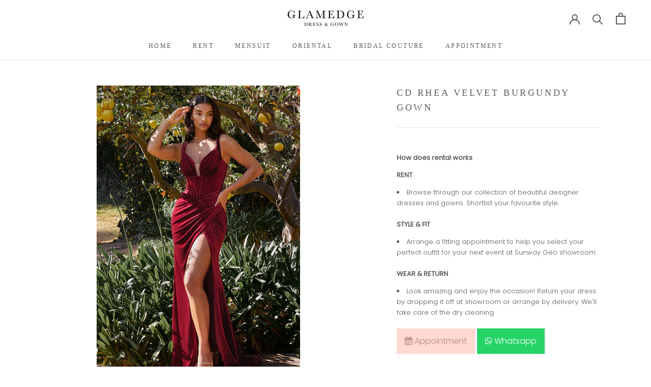

--- FILE ---
content_type: text/javascript
request_url: https://glamedge.co/cdn/shop/t/13/assets/custom.js?v=183944157590872491501622134763
body_size: -747
content:
//# sourceMappingURL=/cdn/shop/t/13/assets/custom.js.map?v=183944157590872491501622134763
